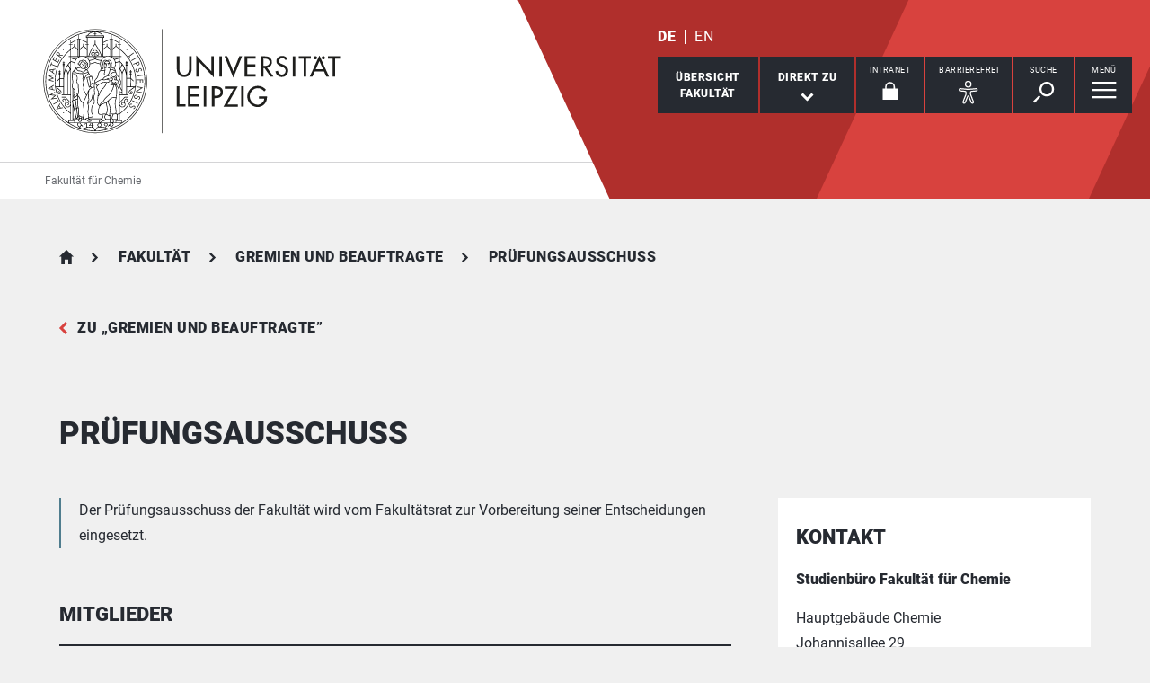

--- FILE ---
content_type: text/html; charset=utf-8
request_url: https://www.chemie.uni-leipzig.de/fakultaet/gremien-und-beauftragte/pruefungsausschuss
body_size: 13114
content:
<!DOCTYPE html> <html lang="de" dir="ltr"> <head> <meta charset="utf-8"> <!--
	This website is powered by TYPO3 - inspiring people to share!
	TYPO3 is a free open source Content Management Framework initially created by Kasper Skaarhoj and licensed under GNU/GPL.
	TYPO3 is copyright 1998-2026 of Kasper Skaarhoj. Extensions are copyright of their respective owners.
	Information and contribution at https://typo3.org/
--> <link rel="icon" href="/_assets/89f4369f29e16b23ff4835f5790afe07/Images/Icons/favicon.ico" type="image/vnd.microsoft.icon"> <title>Universität Leipzig: Prüfungsausschuss</title> <meta name="viewport" content="width=device-width,initial-scale=1.0"> <meta name="robots" content="INDEX,FOLLOW"> <meta property="og:type" content="website"> <meta name="twitter:card" content="summary"> <meta name="apple-mobile-web-app-title" content="Universität Leipzig"> <link rel="stylesheet" href="/typo3temp/assets/compressed/merged-d91bfe0906953fdfd521b5335e990b64-e4f7240fde068431e94dbc09c201aae5.css.gz?1768821033" media="all"> <link rel="stylesheet" href="/typo3temp/assets/compressed/merged-45f4788c750bf7ba2c298545ecf79457-01673bae3559fb02e040df67a7fc8987.css.gz?1768821033" media="print"> <link rel="apple-touch-icon" href="/_assets/89f4369f29e16b23ff4835f5790afe07/Images/Icons/apple-touch-icon.png"> <link rel="alternate" hreflang="de-DE" href="https://www.chemie.uni-leipzig.de/fakultaet/gremien-und-beauftragte/pruefungsausschuss"> <link rel="alternate" hreflang="en-GB" href="https://www.chemie.uni-leipzig.de/en/fakultaet/gremien-und-beauftragte/board-of-examination"> <link rel="alternate" hreflang="x-default" href="https://www.chemie.uni-leipzig.de/fakultaet/gremien-und-beauftragte/pruefungsausschuss"> </head> <body id="top" class="layout-pagets__1 "> <header id="header"> <div class="jumplinks"> <ul> <li> <a class="sr-only" href="#main-nav"> zur Hauptnavigation springen </a> </li> <li> <a class="sr-only" href="#content"> zum Inhalt springen </a> </li> <li> <a class="sr-only" href="#footer"> zum Seitenende mit Direkt-Links springen </a> </li> </ul> </div> <div class="header-container"> <div id="logo"> <a href="https://www.uni-leipzig.de/"> <img src="/_assets/89f4369f29e16b23ff4835f5790afe07/Images/Icons/uni_leipzig_logo_v2.svg" class="img-responsive" alt="zur Startseite der Universität Leipzig" > </a> </div> <div class="navigation-block clearfix"> <div class="navi navi-lang"><ul><li class="active"><a href="/fakultaet/gremien-und-beauftragte/pruefungsausschuss" hreflang="de-DE" aria-label="Deutsch">DE</a></li><li><a href="/en/fakultaet/gremien-und-beauftragte/board-of-examination" hreflang="en-GB" aria-label="English">EN</a></li></ul></div> <div class="navi navigational-elememts"> <ul class="clearfix"> <li class="facultiesButton"><a id="facultiesButton" href="#faculties" data-target="#faculties" aria-controls="faculties" aria-expanded="false"><span id="facultiesButtonLabel">Übersicht<br>Fakultät</span></a></li><li class="quicklinksButton"><a id="quicklinksButton" href="#quicklinks" data-target="#quicklinks" aria-controls="quicklinks" aria-expanded="false"><span id="quicklinksButtonLabel">Direkt zu</span> <svg role="presentation" width="15px" height="10px" viewBox="0 0 15 10" version="1.1" xmlns="http://www.w3.org/2000/svg" xmlns:xlink="http://www.w3.org/1999/xlink"> <g transform="translate(-8, -15)" fill="#FFFFFF"> <polygon transform="translate(15.5, 20) rotate(-270) translate(-15.5, -20)" points="13.08 13 11 15.103 15.841 20 11 24.897 13.08 27 20 20"></polygon> </g> </svg></a></li><li class="loginButton hasIcon"><a href="https://intranet.uni-leipzig.de/" target="_blank" rel="noreferrer noopener"><span id="loginButtonLabel" class="sr-only-xs">Intranet</span> <svg role="presentation" width="18px" height="20px" viewBox="0 0 18 20" version="1.1" xmlns="http://www.w3.org/2000/svg" xmlns:xlink="http://www.w3.org/1999/xlink"> <g stroke="#FFFFFF" stroke-width="1" fill="none" fill-rule="evenodd" transform="translate(2, 1)"> <polygon stroke-width="3.03999978" fill="#FFFFFF" points="0 17.3719008 14 17.3719008 14 8 0 8"></polygon> <path d="M2,9.37190083 L2,4.5617629 C2,2.04233927 4.08930556,0 6.66666667,0 C9.24402778,0 11.3333333,2.04233927 11.3333333,4.5617629 L11.3333333,8.54400169" stroke-width="1.6"></path> </g> </svg></a></li><li class="a11yButton hasIcon"><a id="a11yButton" href="#a11y-overlay" data-target="#a11y-overlay" aria-controls="a11y-overlay" aria-expanded="false"> <span id="a11yButtonLabel" class="sr-only-xs">Barrierefrei</span> <svg role="presentation" width="34px" height="34px" viewBox="0 0 389.9 389.6" version="1.1" xmlns="http://www.w3.org/2000/svg" xmlns:xlink="http://www.w3.org/1999/xlink"> <path fill="#ffffff" d="M250.6,189.3a42.9,42.9,0,1,1,42.9-42.9A42.89,42.89,0,0,1,250.6,189.3Zm0-71.5a28.68,28.68,0,1,0,20.2,8.4A29.06,29.06,0,0,0,250.6,117.8Z" transform="translate(-59.2 -58.6)"/> <path fill="#ffffff" d="M303.1,396.4a21.46,21.46,0,0,1-19.5-12.6l-33.1-80.3-32.7,80.1a21.41,21.41,0,0,1-37.1,4.1,21.57,21.57,0,0,1-2.1-21.5L213,278.7a26.63,26.63,0,0,0,1.9-10.4V251.9a7.09,7.09,0,0,0-6.5-7.1l-60.6-5.5a21.41,21.41,0,0,1,3.3-42.7l75.1,6.7c2.5.2,5.1.3,7.7.3h33.4c2.6,0,5.1-.1,7.7-.3l75-6.7h.1a21.41,21.41,0,0,1,3.3,42.7l-60.5,5.5a7.09,7.09,0,0,0-6.5,7.1v16.4a28.29,28.29,0,0,0,2,10.4l34.5,87.9a21.36,21.36,0,0,1-1.8,20.2A22.06,22.06,0,0,1,303.1,396.4ZM250.6,289.3a14.11,14.11,0,0,1,13.1,8.8l33,80.1a7.62,7.62,0,0,0,3.9,3.6,7.13,7.13,0,0,0,9-9.6L275,283.9a42.14,42.14,0,0,1-3-15.7V251.8a21.27,21.27,0,0,1,19.5-21.3l60.6-5.5a7,7,0,0,0,4.9-2.4,6.61,6.61,0,0,0,1.7-5.2,7,7,0,0,0-7.6-6.6l-74.9,6.7a88.33,88.33,0,0,1-8.9.4H233.9a87,87,0,0,1-8.9-.4l-75-6.7a7.12,7.12,0,0,0-1,14.2l60.7,5.5a21.27,21.27,0,0,1,19.5,21.3v16.4a42.14,42.14,0,0,1-3,15.7l-34.5,87.9a7.09,7.09,0,0,0,.3,7.3,7.19,7.19,0,0,0,6.6,3.2,7,7,0,0,0,5.9-4.3l32.9-79.9A14,14,0,0,1,250.6,289.3Z" transform="translate(-59.2 -58.6)"/> </svg> </a></li><li class="searchButton hasIcon"><a id="searchButton" href="#search-head" data-target="#search-head" aria-controls="search-head" aria-expanded="false"> <span id="searchButtonLabel" class="sr-only-xs">Suche</span> <svg role="presentation" width="24px" height="24px" viewBox="0 0 24 24" version="1.1" xmlns="http://www.w3.org/2000/svg" xmlns:xlink="http://www.w3.org/1999/xlink"> <g stroke="none" stroke-width="1" fill="#FFFFFF" fill-rule="evenodd" transform="translate(-20, -28)"> <path d="M26.5598553,43.1178207 L28.1995292,44.7712045 L21.6396739,51.3859088 L20,49.732525 L26.5598553,43.1178207 Z M35.0747955,42.0315453 C31.8777793,42.0315453 29.2767972,39.4088156 29.2767972,36.1850681 C29.2767972,32.9613205 31.8777793,30.3385909 35.0747955,30.3385909 C38.2718118,30.3385909 40.8727938,32.9613205 40.8727938,36.1850681 C40.8727938,39.4088156 38.2718118,42.0315453 35.0747955,42.0315453 L35.0747955,42.0315453 Z M35.0747955,28 C30.5917833,28 26.9575979,31.6645719 26.9575979,36.1850681 C26.9575979,40.7055642 30.5917833,44.3701361 35.0747955,44.3701361 C39.5578078,44.3701361 43.1919931,40.7055642 43.1919931,36.1850681 C43.1919931,31.6645719 39.5578078,28 35.0747955,28 L35.0747955,28 Z"></path> </g> </svg> </a></li><li class="menuButton hasIcon"> <a id="menuButton" href="#main-nav" data-target="#main-nav" aria-controls="main-nav" aria-label="Menü öffnen" aria-expanded="false"> <span id="menuButtonLabel" class="sr-only-xs">Menü</span> <svg role="presentation" class="hidden-md hidden-lg" width="27px" height="18px" viewBox="0 0 27 18" version="1.1" xmlns="http://www.w3.org/2000/svg" xmlns:xlink="http://www.w3.org/1999/xlink"> <g fill="#262A31"> <rect x="0" y="8" width="27" height="2"></rect> <rect x="0" y="0" width="27" height="2"></rect> <rect x="0" y="16" width="27" height="2"></rect> </g> </svg> <svg role="presentation" class="hidden-xs hidden-sm" width="28px" height="19px" viewBox="0 0 28 19" version="1.1" xmlns="http://www.w3.org/2000/svg" xmlns:xlink="http://www.w3.org/1999/xlink"> <g fill="#FFFFFF"> <rect x="0" y="8" width="27.35" height="2.3"></rect> <rect x="0" y="0" width="27.35" height="2.3"></rect> <rect x="0" y="16" width="27.35" height="2.3"></rect> </g> </svg> </a> </li> </ul> </div> </div> </div> <div class="nav-overlay bg-basalt" id="faculties" role="dialog" aria-labelledby="facultiesButtonLabel" aria-modal="true"> <div class="container"> <button class="close" data-target="#faculties" type="button">schließen</button><button id="menulink-mainmenu" class="back backto hidden-md hidden-lg" type="button">zurück</button><h2 class="h2 text-center hidden-md hidden-lg">Übersicht Fakultät</h2> <div class="accordion sdm-est"> <div class="panel panel-default vcard"> <div class="panel-heading"> <p class="panel-title"> <span class="fn">Fakultät für Chemie</span> </p> </div> <div class="panel-collapse collapse in"> <div class="panel-body"> <div class="row"> <div class="col-md-4"> <p class="bold"> <span class="adr"><span class="hidden type">work</span><span class="building"> Hauptgebäude Chemie </span><br><span class="street-address">Johannisallee 29</span><br><span class="postal-code">04103 </span><span class="locality">Leipzig</span></span> </p> <p> Telefon: <span class="tel"> <span class="hidden type">work</span> <span class="value">+49 341 97 - 36000</span> </span> <br> Telefax: <span class="tel"> <span class="hidden type">fax</span> <span class="value">+49 341 97 - 36094</span> </span> </p> <p> <strong>Dekan</strong><br> Prof. Dr. Holger Kohlmann </p> <p> <strong> Dekanatsrat </strong><br> Marco Weiß </p> </div> <div class="col-md-8"> <div class="map" style="background-image: url(/fileadmin/tilecache/tile_15_51.3273412_12.38989374_720_360_51.3273412_12.38989374.png)"> <span class="sr-only">Johannisallee 29, 04103 Leipzig</span> </div> </div> </div> <p class="h2-teaser-lowercase">Institute &amp; Einrichtungen</p> <ul class="list-decorative"> <li> <a rel="noopener" target="_blank" href="https://www.chemie.uni-leipzig.de/"> Fakultätszentrale Einrichtungen/Fakultät für Chemie </a> </li> <li> <a rel="noopener" target="_blank" href="https://www.chemie.uni-leipzig.de/institut-fuer-analytische-chemie"> Institut für Analytische Chemie </a> </li> <li> <a rel="noopener" target="_blank" href="https://www.chemie.uni-leipzig.de/institut-fuer-anorganische-chemie-und-kristallographie"> Institut für Anorganische Chemie und Kristallographie </a> </li> <li> <a rel="noopener" target="_blank" href="https://www.chemie.uni-leipzig.de/institut-fuer-bioanalytische-chemie"> Institut für Bioanalytische Chemie </a> </li> <li> <a rel="noopener" target="_blank" href="https://www.chemie.uni-leipzig.de/institut-fuer-didaktik-der-chemie"> Institut für Didaktik der Chemie </a> </li> <li> <a rel="noopener" target="_blank" href="https://www.chemie.uni-leipzig.de/institut-fuer-organische-chemie"> Institut für Organische Chemie </a> </li> <li> <a rel="noopener" target="_blank" href="https://www.chemie.uni-leipzig.de/institut-fuer-technische-chemie"> Institut für Technische Chemie </a> </li> <li> <a rel="noopener" target="_blank" href="https://www.chemie.uni-leipzig.de/"> Institutsübergreifende Einrichtungen/Fakultät für Chemie </a> </li> <li> <a rel="noopener" target="_blank" href="https://www.chemie.uni-leipzig.de/wilhelm-ostwald-institut-fuer-physikalische-und-theoretische-chemie"> Wilhelm-Ostwald-Institut für Physikalische und Theoretische Chemie </a> </li> </ul> </div> </div> </div> </div> </div> </div><div class="nav-overlay bg-basalt" id="quicklinks" role="dialog" aria-labelledby="quicklinksButtonLabel" aria-modal="true"> <div class="container"> <button class="close" data-target="#quicklinks" type="button">schließen</button><ul class="list-decorative"><li><a href="/stundenplaene-1">Stundenpläne</a></li><li><a href="/studium/im-studium/pruefungen">Prüfungen</a></li><li><a href="/studium">Studium</a></li><li><a href="/fakultaet/verwaltung-und-service/vorlesungsvorbereitung">Vorlesungsvorbereitung</a></li><li><a href="/forschung/promotionen">Promotionen</a></li><li><a href="/forschung/forschungsdienstleistungen">Forschungsdienstleistungen</a></li></ul></div> </div><div class="nav-overlay bg-basalt" id="a11y-overlay" role="dialog" aria-labelledby="a11yButtonLabel" aria-modal="true"> <div class="container"> <button class="close" data-target="#a11y-overlay" type="button">schließen</button> <ul class="list-decorative"><li><a role="button" class="eyeAble_customToolOpenerClass" data-target="#a11y-overlay" tabindex="0">Visuelle Hilfe</a></li><li><a href="https://www.uni-leipzig.de/barrierefreie-informationen">Barrierefreie Informationen</a></li><li><a href="https://www.uni-leipzig.de/erklaerung-zur-barrierefreiheit">Erklärung zur Barrierefreiheit</a></li><li><a href="https://www.uni-leipzig.de/chancengleichheit">Stabsstelle Chancengleichheit, Diversität und Familie</a></li><li><a href="https://www.uni-leipzig.de/chancengleichheit/digitale-barrierefreiheit">Digitale Barrierefreiheit</a></li><li><a href="https://www.uni-leipzig.de/gebaeudeinformationen-barrierefreiheit">Örtliche Barrierefreiheit</a></li></ul> </div> </div><div class="nav-overlay bg-basalt" id="search-head" role="dialog" aria-labelledby="searchButtonLabel" aria-modal="true"> <div class="container"> <button class="close" data-target="#search-head" type="button"> schließen </button> <form class="globalsearch" method="GET" action="/suche" role="search" > <div class="formgroup"> <label for="mksearchterm-head" class="sr-only"> Auf der Suche nach Inhalten? </label> <input id="mksearchterm-head" name="mksearch[term]" placeholder="Auf der Suche nach Inhalten?" type="search" class="searchterm" required maxlength="128"> <input type="hidden" value="Suche starten" name="mksearch[submit]"> <input class="searchsubmit" title="Suche starten" name="mksearch[submit]" type="submit" value="Suche starten"> </div> <div class="faq-list visible-xs"> <input class="searchsubmitbutton btn" name="mksearch[submit]" type="submit" value="Suche starten"> </div> </form> </div> </div> <div class="nav-overlay bg-basalt" id="main-nav" role="dialog" aria-labelledby="menuButtonLabel" aria-modal="true"> <div class="container"> <button class="close" data-target="#main-nav" type="button"> schließen </button> <div class="fixed-wrapper"> <button class="back backto" type="button" aria-label="eine Menüebene zurück gehen"> zurück </button> <div class="location" aria-hidden="true"> <ul> <li class="on"><button type="button"><span class="sr-only">gehe zu Menüebene 1</span></button></li> <li><button type="button"><span class="sr-only">gehe zu Menüebene 2</span></button></li> <li><button type="button"><span class="sr-only">gehe zu Menüebene 3</span></button></li> <li><button type="button"><span class="sr-only">gehe zu Menüebene 4</span></button></li> <li><button type="button"><span class="sr-only">gehe zu Menüebene 5</span></button></li> </ul> </div> </div> <nav class="navi-main clearfix" aria-labelledby="menuButtonLabel"> <a aria-hidden="true" class="menu-ajax ajax-get-request ajax-dont-add-parameters-to-request ajax-no-history" rel="nofollow" href="https://www.chemie.uni-leipzig.de/fakultaet/gremien-und-beauftragte/pruefungsausschuss/menu.html">&nbsp;</a> </nav> <button id="menulink-faculties" class="btn-primary hidden-md hidden-lg" type="button" data-target="#faculties"> Fakultäten &amp; Einrichtungen </button> </div> </div> <div class="navi navi-microsites"><div class="header-container"><ul><li><a href="/">Fakultät für Chemie</a></li><li><a href="/fakultaet"></a></li></ul></div></div> <div class="stage-overlay"></div> </header> <main id="content"> <header class="siteheader"> <div class="container"> <nav class="navi navi-breadcrumb count4" aria-label="Breadcrumb"><ol><li><a href="/" title="Fakultät für Chemie">Fakultät für Chemie</a></li><li><a href="/fakultaet" title="Fakultät">Fakultät</a></li><li><a href="/fakultaet/gremien-und-beauftragte" title="Gremien und Beauftragte">Gremien und Beauftragte</a></li><li><span title="Prüfungsausschuss" aria-current="page">Prüfungsausschuss</span></li></ol></nav> <a href="/fakultaet/gremien-und-beauftragte" class="back">zu &bdquo;Gremien und Beauftragte&rdquo;</a> <h1 class="h1">Prüfungsausschuss</h1> </div> </header> <section> <div class="container"> <div class="row"> <article class="col-md-8 contentWithSidebar"> <div class="module m100 gridelements_pi1"> <div id="c359006" class="introtext"> <p>Der Prüfungsausschuss der Fakultät wird vom Fakultätsrat zur Vorbereitung seiner Entscheidungen eingesetzt.</p> </div> </div><div class="module m104 gridelements_pi1"> <div id="c406210" class="accordionWrap"> <h2 class="h2">Mitglieder</h2> <div id="accordion406210" class="accordion panel-group"> <div class="panel panel-default"> <div class="panel-heading"> <h3 class="panel-title"> <a class="collapsed" aria-controls="collapse406201" aria-expanded="false" data-parent="#accordion406210" data-toggle="collapse" href="#collapse406201" role="button" > Hochschullehrerinnen und Hochschullehrer </a> </h3> </div> <div id="collapse406201" class="panel-collapse collapse "> <div class="panel-body"> <div id="c406200"> <ul class="list-bullets"><li>Prof. Dr. Jonas Warneke (Stellvertreter: PD Dr. Majd Al-Naji)</li><li>Prof. Dr. Kirsten Zeitler (Stellvertreter: Prof. Dr. Thorsten Berg)</li><li>Prof. Dr. Ralf Tonner-Zech (Stellvertreter: Prof. Dr. Rebekka Heimann)</li><li>Prof. Dr. Berthold Kersting (Stellvertreter: Prof. Dr. Harald Krautscheid)</li></ul> </div> </div> </div> </div> <div class="panel panel-default"> <div class="panel-heading"> <h3 class="panel-title"> <a class="collapsed" aria-controls="collapse406203" aria-expanded="false" data-parent="#accordion406210" data-toggle="collapse" href="#collapse406203" role="button" > Wissenschaftliche Mitarbeiterinnen und Mitarbeiter </a> </h3> </div> <div id="collapse406203" class="panel-collapse collapse "> <div class="panel-body"> <div id="c406202"> <ul class="list-bullets"><li>Dr. Maik Icker (Stellvertreter: Dr. Martin Kretzschmar)</li><li>Dr. Manuela Reichelt (Stellvertreter: Dr. Patrick Mélix)</li></ul> </div> </div> </div> </div> <div class="panel panel-default"> <div class="panel-heading"> <h3 class="panel-title"> <a class="collapsed" aria-controls="collapse406205" aria-expanded="false" data-parent="#accordion406210" data-toggle="collapse" href="#collapse406205" role="button" > Studierende </a> </h3> </div> <div id="collapse406205" class="panel-collapse collapse "> <div class="panel-body"> <div id="c406204"> <ul class="list-bullets"><li>Benjamin Kohl (Stellvertreterin: Camilla Starke)</li></ul> </div> </div> </div> </div> </div> </div> </div> <span id="common-javascript-variables" data-eyeable-path="https://www.chemie.uni-leipzig.de/_assets/89f4369f29e16b23ff4835f5790afe07/EyeAble/" data-eyeable-relative-path="/_assets/89f4369f29e16b23ff4835f5790afe07/EyeAble/"></span> </article> <aside class="col-md-4 fixedSidebar"> <div class="module m0 mkunileipzig_establishment_detail list"> <div id="c359004"> <h2 class="h2"> Kontakt </h2> <div class="contactTeaserWrap small"> <div class="contactTeaser"> <div class="vcard"> <div class="personaldata"> <div class="inner"> <h3 class="h3"> <span class="fn">Studienbüro Fakultät für Chemie</span> </h3> <p class="address"> <span class="adr"><span class="hidden type">work</span><span class="building"> Hauptgebäude Chemie </span><br><span class="street-address">Johannisallee 29</span><br><span class="postal-code">04103 </span><span class="locality">Leipzig</span></span> <br> Leitung: <span> Dr. Sina Gruschinski </span> </p> <p> </p> </div> <p class="links"> <a rel="noopener" aria-label="E-Mail schreiben an studienbuero[at]chemie.uni-leipzig.de" class="readon" title="E-Mail schreiben an studienbuero[at]chemie.uni-leipzig.de" href="#" data-mailto-token="nbjmup+tuvejfocvfspAdifnjf/voj.mfjqajh/ef" data-mailto-vector="1">E-Mail Schreiben</a> <br> </p> <p> <strong>Sprechzeiten</strong> <br> <span class="office-hours">Sprechzeiten<br />Dienstag 13:00 - 15:00 Uhr<br />Donnerstag 9:00 - 12:00 Uhr<br />Freitag (nur Zi.129) 13:00 - 15:00 Uhr<br /> <br />telefonisch<br />Dienstag 09:00 – 12:00 Uhr<br />Donnerstag 13:00 – 15:00 Uhr</span> </p> </div> </div> </div> </div> </div> </div><div class="module m0 text"> <div id="c406213"> <h2 class="h2"> Links </h2> <p><a href="/fakultaet/verwaltung-und-service/studienbuero" title="Zum Studienbüro" class="textlink">STUDIENBÜRO</a></p> </div> </div> </aside> </div> </div> </section> <section id="c359007" class="m207"> <div class="container"> <div class="backline"> <h2 class="h1"> Das könnte Sie auch interessieren </h2> </div> <div class="row readMoreTeaserWrap slider" data-slick="{&quot;slidesToShow&quot;: 3, &quot;slidesToScroll&quot;: 3}"> <div class="col-md-4"> <div class="readMoreTeaser"> <h3 class="h2">Studienkommissionen</h3> <a href="/fakultaet/gremien-und-beauftragte/studienkommissionen" aria-label="mehr erfahren zu Studienkommissionen" title="Zu den Studienkommissionen" class="readon"> mehr erfahren </a> </div> </div> <div class="col-md-4"> <div class="readMoreTeaser"> <h3 class="h2">Studienberatung</h3> <a href="/studium/im-studium/studienberatung" aria-label="mehr erfahren zu Studienberatung" title="Zur Studienberatung" class="readon"> mehr erfahren </a> </div> </div> <div class="col-md-4"> <div class="readMoreTeaser"> <h3 class="h2">Prüfungstermine</h3> <a href="/studium/im-studium/pruefungen" aria-label="mehr erfahren zu Prüfungstermine" title="Zu den Prüfungsterminen" class="readon"> mehr erfahren </a> </div> </div> </div> </div> </section> </main> <footer id="footer"> <div class="container"> <div class="row list-icons functions"> <div class="col-xs-12 col-md-8 iconRow"><button id="sharePopUp" type="button" aria-expanded="false" aria-haspopup="true"> <span class="icon"> <svg role="presentation" width="24px" height="28px" viewBox="0 0 24 28" version="1.1" xmlns="http://www.w3.org/2000/svg" xmlns:xlink="http://www.w3.org/1999/xlink"> <g fill="#FFFFFF"> <g transform="translate(15.428571, 0)"> <path d="M8.17114286,4.16244013 C8.17114286,6.46132267 6.34157143,8.32531689 4.08557143,8.32531689 C1.82871429,8.32531689 0,6.46132267 0,4.16244013 C0,1.86355759 1.82871429,0 4.08557143,0 C6.34157143,0 8.17114286,1.86355759 8.17114286,4.16244013"></path> </g> <g transform="translate(15.428571, 19.211934)"> <path d="M8.17114286,4.16244013 C8.17114286,6.46175931 6.34157143,8.32531689 4.08557143,8.32531689 C1.82871429,8.32531689 0,6.46175931 0,4.16244013 C0,1.86355759 1.82871429,0 4.08557143,0 C6.34157143,0 8.17114286,1.86355759 8.17114286,4.16244013"></path> </g> <path d="M8.57142857,14.3663486 C8.57142857,16.7783062 6.65233125,18.7326972 4.28548951,18.7326972 C1.91864778,18.7326972 0,16.7783062 0,14.3663486 C0,11.954849 1.91864778,10 4.28548951,10 C6.65233125,10 8.57142857,11.954849 8.57142857,14.3663486"></path> <polygon points="18.1337761 24.831743 0 13.9160993 18.1337761 3 19.7142857 5.74930059 6.1470201 13.9160993 19.7142857 22.0828981"></polygon> </g> </svg> </span><span class="title">Diese Seite teilen</span></button><a href="/feedback?site=https%3A%2F%2Fwww.chemie.uni-leipzig.de%2Ffakultaet%2Fgremien-und-beauftragte%2Fpruefungsausschuss&amp;cHash=421857c83eb83a216c394b9383ccdbb1" rel="nofollow"> <span class="icon"> <svg role="presentation" width="30px" height="25px" viewBox="0 0 30 25" version="1.1" xmlns="http://www.w3.org/2000/svg" xmlns:xlink="http://www.w3.org/1999/xlink"> <g stroke="none" stroke-width="1" fill="#FFFFFF" fill-rule="evenodd" transform="translate(-15, -19)"> <path d="M20.8536585,25.8536585 L39.1463415,25.8536585 L39.1463415,24.8536585 L20.8536585,24.8536585 L20.8536585,25.8536585 Z M20.8536585,29.5121951 L39.1463415,29.5121951 L39.1463415,28.5121951 L20.8536585,28.5121951 L20.8536585,29.5121951 Z M20.8536585,33.1707317 L35.4878049,33.1707317 L35.4878049,32.1707317 L20.8536585,32.1707317 L20.8536585,33.1707317 Z M41,19 L19,19 C16.791,19 15,20.8019207 15,23.0243902 L15,43.1463415 L19,39.1219512 L41,39.1219512 C43.209,39.1219512 45,37.3200305 45,35.097561 L45,23.0243902 C45,20.8019207 43.209,19 41,19 Z"></path> </g> </svg> </span><span class="title">Feedback zu dieser Seite</span></a><a class="hidden-xs hidden-sm print-page" href="#"> <span class="icon"> <svg role="presentation" width="34px" height="30px" viewBox="0 0 34 30" version="1.1" xmlns="http://www.w3.org/2000/svg" xmlns:xlink="http://www.w3.org/1999/xlink"> <g stroke="none" stroke-width="1" fill="none" fill-rule="evenodd" transform="translate(1, 1)"> <polygon fill="#FFFFFF" points="6.79738562 7.52941176 26.0392157 7.52941176 26.0392157 0.836601307 6.79738562 0.836601307"></polygon> <polygon fill="#FFFFFF" points="5.96078431 26.7712418 25.2026144 26.7712418 25.2026144 15.8954248 5.96078431 15.8954248"></polygon> <path d="M27.9936504,20.9150327 L4.84262113,20.9150327 C3.61192714,20.9150327 2.61437908,19.9353916 2.61437908,18.726466 L2.61437908,9.71797843 C2.61437908,8.50905281 3.61192714,7.52941176 4.84262113,7.52941176 L27.9936504,7.52941176 C29.2243444,7.52941176 30.2222222,8.50905281 30.2222222,9.71797843 L30.2222222,18.726466 C30.2222222,19.9353916 29.2243444,20.9150327 27.9936504,20.9150327" fill="#FFFFFF"></path> <path d="M2.24163358,7.83548541 L4.85725191,7.83548541 L27.1549778,7.83548541 L29.7583664,7.83548541 C30.8234933,7.83548541 31.6692506,8.55798246 31.6692506,9.46787821 L31.6692506,19.262235 C31.6692506,20.1721307 30.8234933,20.8946278 29.7583664,20.8946278 L27.4653054,20.8946278 L27.4653054,15.9974494 C27.4653054,15.8172332 27.2944723,15.6709708 27.0831285,15.6709708 L4.91687149,15.6709708 C4.70590988,15.6709708 4.53469465,15.8172332 4.53469465,15.9974494 L4.53469465,20.8946278 L2.24163358,20.8946278 C1.17650671,20.8946278 0.330749354,20.1721307 0.330749354,19.262235 L0.330749354,9.46787821 C0.330749354,8.55798246 1.17650671,7.83548541 2.24163358,7.83548541 Z M6.73901809,7.1825283 L25.2609819,7.1825283 L25.2609819,0.652957118 L6.73901809,0.652957118 L6.73901809,7.1825283 Z M6.40826873,0 C6.22569509,0 6.07751938,0.146262394 6.07751938,0.326478559 L6.07751938,7.1825283 L4.09302326,7.1825283 C2.816,7.1825283 1.77777778,8.20767097 1.77777778,9.46787821 L1.77777778,19.262235 C1.77777778,20.5224422 2.816,21.5475849 4.09302326,21.5475849 L6.07751938,21.5475849 L6.07751938,26.4447633 C6.07751938,26.6253059 6.22569509,26.7712418 6.40826873,26.7712418 L25.5917313,26.7712418 C25.7746357,26.7712418 25.9224806,26.6253059 25.9224806,26.4447633 L25.9224806,21.5475849 L27.9069767,21.5475849 C29.1836693,21.5475849 30.2222222,20.5224422 30.2222222,19.262235 L30.2222222,9.46787821 C30.2222222,8.20767097 29.1836693,7.1825283 27.9069767,7.1825283 L25.9224806,7.1825283 L25.9224806,0.326478559 C25.9224806,0.146262394 25.7746357,0 25.5917313,0 L6.40826873,0 Z" stroke="#262A31" stroke-width="0.7" fill="#262A31"></path> <g transform="translate(5.333333, 16.888889)"> <path d="M0,0 L21.3333333,0 L21.3333333,11.5555556 L0,11.5555556 L0,0 Z" fill="#FFFFFF"></path> <g transform="translate(1.882353, 2.823529)" stroke="#262A31"> <path d="M0.409201657,3.5 L17.3503781,3.5"></path> <path d="M0.409201657,0.5 L17.3503781,0.5"></path> </g> </g> </g> </svg> </span><span class="title">Diese Seite drucken</span></a></div><div class="col-xs-12 col-md-4"><p class="lastChange">Letzte Aktualisierung: 19.01.26</p></div> </div> <div hidden class="footerPopUp" role="dialog" aria-modal="true"> <button class="close" type="button"> schließen </button> <p class="header"> Inhalte teilen via </p> <div class="inner"> <ul> <li> <a class="subline" target="_blank" rel="nofollow noopener" href="https://www.facebook.com/sharer/sharer.php?u=https%3A%2F%2Fwww.chemie.uni-leipzig.de%2Ffakultaet%2Fgremien-und-beauftragte%2Fpruefungsausschuss"> <span aria-hidden="true" class="icon icon_fb"></span>Facebook </a> </li> <li class="visible-xs-block"> <a class="subline" target="_blank" rel="nofollow noopener" href="whatsapp://send?text=https%3A%2F%2Fwww.chemie.uni-leipzig.de%2Ffakultaet%2Fgremien-und-beauftragte%2Fpruefungsausschuss"> <span aria-hidden="true" class="icon icon_wa"></span>WhatsApp </a> </li> <li> <a class="subline" target="_blank" rel="nofollow noopener" href="https://mastodonshare.com/share"> <span aria-hidden="true" class="icon icon_md"></span>Mastodon </a> </li> <li> <a class="subline" target="_blank" rel="nofollow noopener" href="https://www.linkedin.com/sharing/share-offsite/?url=https://www.chemie.uni-leipzig.de/fakultaet/gremien-und-beauftragte/pruefungsausschuss"> <span aria-hidden="true" class="icon icon_li"></span>LinkedIn </a> </li> <li> <a class="subline" rel="nofollow noopener" href="mailto:?body=https%3A%2F%2Fwww.chemie.uni-leipzig.de%2Ffakultaet%2Fgremien-und-beauftragte%2Fpruefungsausschuss"> <span aria-hidden="true" class="icon icon_mail"></span>E-Mail </a> </li> </ul> </div> </div> <div class="row"> <div class="col-xs-12 col-sm-8"> <div class="navi-footer"><p class="sr-only">Direkt zu</p><ul><li><a href="/stundenplaene-1">Stundenpläne</a></li><li><a href="/studium/im-studium/pruefungen">Prüfungen</a></li><li><a href="/studium">Studium</a></li><li><a href="/fakultaet/verwaltung-und-service/vorlesungsvorbereitung">Vorlesungsvorbereitung</a></li><li><a href="/forschung/promotionen">Promotionen</a></li><li><a href="/forschung/forschungsdienstleistungen">Forschungsdienstleistungen</a></li></ul></div> </div> <div class="col-xs-12 col-sm-4"> <div class="separator hidden-md hidden-lg"></div> <div class="navi-socialchannels"> <ul class="row list-icons"> <li class="col-xs-3 col-sm-4"> <a rel="noopener" target="_blank" href="https://www.facebook.com/unileipzig/"> <span class="iconWrap"> <span class="icon"> <svg role="presentation" width="15px" height="31px" viewBox="0 0 15 31" xmlns="http://www.w3.org/2000/svg"> <g transform="translate(-22, -16)" fill="#FFFFFF"> <path d="M32.2319236,46.5644403 L32.2319236,32.8104421 L36.3305399,32.8104421 L37,26.6975541 L32.2319236,26.6975541 L32.2319236,23.7205776 C32.2319236,22.1465089 32.2713896,20.584666 34.4303255,20.584666 L36.6170337,20.584666 L36.6170337,16.2139511 C36.6170337,16.1482375 34.7387449,16 32.8385305,16 C28.8700058,16 26.3851101,18.5322639 26.3851101,23.1826435 L26.3851101,26.6975541 L22,26.6975541 L22,32.8104421 L26.3851101,32.8104421 L26.3851101,46.5644403 L32.2319236,46.5644403 Z"></path> </g> </svg> </span> <span class="title">Facebook</span> </span> </a> </li> <li class="col-xs-3 col-sm-4"> <a rel="noopener" target="_blank" href="https://twitter.com/unileipzig"> <span class="iconWrap"> <span class="icon"> <svg role="presentation" width="26px" height="27px" viewBox="0 0 1200 1227" xmlns="http://www.w3.org/2000/svg"> <g transform="translate(-19, -20)" fill="#FFFFFF"> <path d="M714.163 519.284L1160.89 0H1055.03L667.137 450.887L357.328 0H0L468.492 681.821L0 1226.37H105.866L515.491 750.218L842.672 1226.37H1200L714.137 519.284H714.163ZM569.165 687.828L521.697 619.934L144.011 79.6944H306.615L611.412 515.685L658.88 583.579L1055.08 1150.3H892.476L569.165 687.854V687.828Z" fill="white"/> </g> </svg> </span> <span class="title">X <span class="sr-only">(ehemals Twitter)</span></span> </span> </a> </li> <li class="col-xs-3 col-sm-4"> <a rel="noopener" target="_blank" href="https://www.youtube.com/user/UniversityofLeipzig"> <span class="iconWrap"> <span class="icon"> <svg role="presentation" width="26px" height="19px" viewBox="0 0 26 19" xmlns="http://www.w3.org/2000/svg"> <g transform="translate(-18, -21)" fill="#FFFFFF"> <path d="M28.3849612,33.6961112 L28.3849612,26.2637259 C30.9748295,27.5053186 32.9806826,28.7046443 35.353002,29.9977499 C33.3963565,31.1032958 30.9748295,32.3435677 28.3849612,33.6961112 M42.8182977,22.5666855 C42.3715454,21.9670226 41.6101241,21.5007649 40.7994953,21.3462262 C38.4168163,20.8852519 23.5522667,20.8839311 21.1708828,21.3462262 C20.5208258,21.4703855 19.9419902,21.7702169 19.4447355,22.2364746 C17.349532,24.2177396 18.0060636,34.8426032 18.5110879,36.563662 C18.7234571,37.3086177 18.9979832,37.8462009 19.3437306,38.1988661 C19.789188,38.6651237 20.399102,38.9860887 21.0996614,39.1300606 C23.0614867,39.5434846 33.1684481,39.7746321 40.7580574,39.1921402 C41.4573218,39.067981 42.0763004,38.7364493 42.5644906,38.2503789 C44.5017121,36.277039 44.3696288,25.0551543 42.8182977,22.5666855"></path> </g> </svg> </span> <span class="title">YouTube</span> </span> </a> </li> <li class="col-xs-3 col-sm-4"> <a rel="noopener" target="_blank" href="https://wisskomm.social/@unileipzig"> <span class="iconWrap"> <span class="icon"> <svg role="presentation" width="28px" height="29px" viewBox="0 0 74 79" xmlns="http://www.w3.org/2000/svg"> <g transform="translate(0, 0.338664)" fill="none"> <path d="M73.7014 17.9592C72.5616 9.62034 65.1774 3.04876 56.424 1.77536C54.9472 1.56019 49.3517 0.7771 36.3901 0.7771H36.2933C23.3281 0.7771 20.5465 1.56019 19.0697 1.77536C10.56 3.01348 2.78877 8.91838 0.903306 17.356C-0.00357857 21.5113 -0.100361 26.1181 0.068112 30.3439C0.308275 36.404 0.354874 42.4535 0.91406 48.489C1.30064 52.498 1.97502 56.4751 2.93215 60.3905C4.72441 67.6217 11.9795 73.6395 19.0876 76.0945C26.6979 78.6548 34.8821 79.0799 42.724 77.3221C43.5866 77.1245 44.4398 76.8953 45.2833 76.6342C47.1867 76.0381 49.4199 75.3714 51.0616 74.2003C51.0841 74.1839 51.1026 74.1627 51.1156 74.1382C51.1286 74.1138 51.1359 74.0868 51.1368 74.0592V68.2108C51.1364 68.185 51.1302 68.1596 51.1185 68.1365C51.1069 68.1134 51.0902 68.0932 51.0695 68.0773C51.0489 68.0614 51.0249 68.0503 50.9994 68.0447C50.9738 68.0391 50.9473 68.0392 50.9218 68.045C45.8976 69.226 40.7491 69.818 35.5836 69.8087C26.694 69.8087 24.3031 65.6569 23.6184 63.9285C23.0681 62.4347 22.7186 60.8764 22.5789 59.2934C22.5775 59.2669 22.5825 59.2403 22.5934 59.216C22.6043 59.1916 22.621 59.1702 22.6419 59.1533C22.6629 59.1365 22.6876 59.1248 22.714 59.1191C22.7404 59.1134 22.7678 59.1139 22.794 59.1206C27.7345 60.2936 32.799 60.8856 37.8813 60.8843C39.1036 60.8843 40.3223 60.8843 41.5447 60.8526C46.6562 60.7115 52.0437 60.454 57.0728 59.4874C57.1983 59.4628 57.3237 59.4416 57.4313 59.4098C65.3638 57.9107 72.9128 53.2051 73.6799 41.2895C73.7086 40.8204 73.7803 36.3758 73.7803 35.889C73.7839 34.2347 74.3216 24.1533 73.7014 17.9592ZM61.4925 47.6918H53.1514V27.5855C53.1514 23.3526 51.3591 21.1938 47.7136 21.1938C43.7061 21.1938 41.6988 23.7476 41.6988 28.7919V39.7974H33.4078V28.7919C33.4078 23.7476 31.3969 21.1938 27.3894 21.1938C23.7654 21.1938 21.9552 23.3526 21.9516 27.5855V47.6918H13.6176V26.9752C13.6176 22.7423 14.7157 19.3795 16.9118 16.8868C19.1772 14.4 22.1488 13.1231 25.8373 13.1231C30.1064 13.1231 33.3325 14.7386 35.4832 17.9662L37.5587 21.3949L39.6377 17.9662C41.7884 14.7386 45.0145 13.1231 49.2765 13.1231C52.9614 13.1231 55.9329 14.4 58.2055 16.8868C60.4017 19.3772 61.4997 22.74 61.4997 26.9752L61.4925 47.6918Z" fill="#FFFFFF"></path> </g> </svg> </span> <span class="title">Mastodon</span> </span> </a> </li> <li class="col-xs-3 col-sm-4 col-xs-offset-3 col-sm-offset-0"> <a rel="noopener" target="_blank" href="https://www.linkedin.com/school/22593/"> <span class="iconWrap"> <span class="icon"> <svg role="presentation" width="25px" height="25px" viewBox="0 0 25 25" xmlns="http://www.w3.org/2000/svg"> <g transform="translate(-19, -17)" fill="#FFFFFF"> <path d="M19.3183436,41.3384282 L24.6764206,41.3384282 L24.6764206,24.9163461 L19.3183436,24.9163461 L19.3183436,41.3384282 Z M22.0330701,17 C20.199383,17 19,18.2253836 19,19.8368047 C19,21.41311 20.1646831,22.675682 21.9619266,22.675682 L21.9977308,22.675682 C23.8669316,22.675682 25.029406,21.4133468 25.029406,19.8368047 C24.994183,18.2253836 23.8669316,17 22.0330701,17 Z M44,31.921871 L44,41.3384282 L38.6416905,41.3384282 L38.6416905,32.5525353 C38.6416905,30.3454473 37.8666688,28.8391961 35.9271384,28.8391961 C34.4465529,28.8391961 33.5654554,29.854299 33.1778284,30.8362403 C33.0364715,31.1872804 33.000086,31.6758824 33.000086,32.1672675 L33.000086,41.3384282 L27.6399747,41.3384282 C27.6399747,41.3384282 27.7121644,26.4580093 27.6399747,24.9162869 L32.9995629,24.9162869 L32.9995629,27.2440597 C32.9886938,27.2614696 32.9745697,27.2802415 32.9643399,27.2971184 L32.9995629,27.2971184 L32.9995629,27.2440597 C33.7116366,26.1266885 34.9833255,24.5304862 37.8297603,24.5304862 C41.3563007,24.530427 44,26.8776231 44,31.921871 Z"></path> </g> </svg> </span> <span class="title">LinkedIn</span> </span> </a> </li> <li class="col-xs-3 col-sm-4"> <a rel="noopener" target="_blank" href="https://www.instagram.com/universitaetleipzig"> <span class="iconWrap"> <span class="icon"> <svg role="presentation" width="25px" height="26px" viewBox="0 0 25 26" xmlns="http://www.w3.org/2000/svg"> <g stroke="none" stroke-width="1" fill="none" fill-rule="evenodd"> <g transform="translate(0, 0.338664)"> <path d="M5.79268293,0 L19.2073171,0 C22.4064024,0 25,2.64208464 25,5.90167038 L25,19.5686965 C25,22.8279716 22.4064024,25.4703669 19.2073171,25.4703669 L5.79268293,25.4703669 C2.59329268,25.4703669 0,22.8279716 0,19.5686965 L0,5.90167038 C0,2.64208464 2.59329268,0 5.79268293,0" fill="#FFFFFF"></path> <path d="M12.7692308,7 C15.9554057,7 18.5384615,9.63134482 18.5384615,12.877777 C18.5384615,16.1238988 15.9554057,18.7555539 12.7692308,18.7555539 C9.5830558,18.7555539 7,16.1238988 7,12.877777 C7,9.63134482 9.5830558,7 12.7692308,7 Z" stroke="#262A31" stroke-width="3"></path> <path d="M21.4038462,3 C22.731331,3 23.8076923,4.09661274 23.8076923,5.44907374 C23.8076923,6.80153474 22.731331,7.89814748 21.4038462,7.89814748 C20.0763614,7.89814748 19,6.80153474 19,5.44907374 C19,4.09661274 20.0763614,3 21.4038462,3" fill="#262A31"></path> </g> </g> </svg> </span> <span class="title">Instagram</span> </span> </a> </li> </ul> </div> </div> </div> <div class="row"> <div class="col-md-8 col-md-push-4"> <div class="navi-service"><ul><li><a href="https://www.uni-leipzig.de/erklaerung-zur-barrierefreiheit">Barrierefreiheit</a></li><li><a href="https://www.uni-leipzig.de/datenschutz">Datenschutzerklärung</a></li><li><a href="/impressum">Impressum</a></li><li><a href="/sitemap">Sitemap</a></li></ul></div> </div> <div class="col-md-4 col-md-pull-8"> <p class="copy">&copy; Universität Leipzig</p> </div> </div> </div> <a href="#top" class="toplink"> zum Seitenanfang </a> </footer> <script id="powermail_conditions_container" data-condition-uri="https://www.chemie.uni-leipzig.de/fakultaet/gremien-und-beauftragte/pruefungsausschuss?type=3132"></script> <script src="/typo3temp/assets/compressed/merged-39634e2d8c316c1aca4808d86c200795-fb50f2e55c8dd30e184a3ea8b0fdb720.js.gz?1768821033"></script> <script src="/_assets/89f4369f29e16b23ff4835f5790afe07/EyeAble/eyeAbleInclude.js?1768820470" async="true"></script> <script src="/typo3temp/assets/compressed/merged-80882a5ec26c7ac82c50ea27dbdccc9b-6127f687b94237ae0d0c3ab74f09ad65.js.gz?1768821033"></script> <script src="/typo3temp/assets/compressed/Form.min-48a460be572c65acae7cf199cd537de4.js.gz?1768821033" defer="defer"></script> <script src="/typo3temp/assets/compressed/PowermailCondition.min-07d86a31e571dadee910bbaec0a4c66f.js.gz?1768821033" defer="defer"></script> <script async="async" src="/typo3temp/assets/js/59cb7c5e3fccb968fb36c2e97ef8bf95.js?1765958517"></script> <script type="text/javascript">
  var _paq = _paq || [];  _paq.push(["trackPageView"]);
  _paq.push(["enableLinkTracking"]);
  (function() {
    var u="https://uni.wwwstat.rz.uni-leipzig.de/";
    _paq.push(["setTrackerUrl", u+"piwik.php"]);
    _paq.push(["setSiteId", "50"]);
    var d=document, g=d.createElement("script"), s=d.getElementsByTagName("script")[0]; g.type="text/javascript";
    g.defer=true; g.async=true; g.src=u+"piwik.js"; s.parentNode.insertBefore(g,s);
  })();
</script> </body> </html>

--- FILE ---
content_type: text/plain; charset=utf-8
request_url: https://www.chemie.uni-leipzig.de/fakultaet/gremien-und-beauftragte/pruefungsausschuss/menu.html
body_size: 1908
content:

<div class="menu-box" data-level="show-level-0"><ul id="level-0-0" class="menu list-decorative level-0 active-list"><li class="
    
    active
     sub
"><a href="#level-1-0" aria-controls="level-1-0" aria-expanded="false">Fakultät</a></li><li class="
    
    
     sub
"><a href="#level-1-1" aria-controls="level-1-1" aria-expanded="false">Forschung</a></li><li class="
    
    
     sub
"><a href="#level-1-2" aria-controls="level-1-2" aria-expanded="false">Studium</a></li><li class="
    
    
     sub
"><a href="#level-1-3" aria-controls="level-1-3" aria-expanded="false">Weiterbildung und Transfer</a></li></ul><ul id="level-1-0" class="menu list-decorative level-1" data-parent="#level-0-0"><li class="overview"><a href="/fakultaet"><strong>Fakultät</strong></a></li><li class="
    
    
    
"><a href="/fakultaet/dekanat">Dekanat</a></li><li class="
    
    
     sub
"><a href="#level-2-01" aria-controls="level-2-01" aria-expanded="false">Verwaltung und Service</a></li><li class="
    
    
     sub
"><a href="#level-2-02" aria-controls="level-2-02" aria-expanded="false">Institute</a></li><li class="
    
    active
     sub
"><a href="#level-2-03" aria-controls="level-2-03" aria-expanded="false">Gremien und Beauftragte</a></li><li class="
    
    
    
"><a href="/fakultaet/newsportal">Newsportal</a></li><li class="
    
    
    
"><a href="/fakultaet/akademischer-mittelbau">Akademischer Mittelbau</a></li><li class="
    
    
    
"><a href="/fakultaet/fachschaftsrat">Fachschaftsrat</a></li><li class="
    
    
    
"><a href="/fakultaet/vereine">Vereine</a></li><li class="
    
    
    
"><a href="/fakultaet/ehemalige-hochschullehrerinnen-und-hochschullehrer-der-fakultaet-fuer-chemie">Ehemalige Hochschullehrerinnen und Hochschullehrer der Fakultät für Chemie</a></li><li class="
    
    
    
"><a href="/fakultaet/geschichte">Geschichte</a></li></ul><ul id="level-2-01" class="menu list-decorative level-2" data-parent="#level-1-0"><li class="overview"><a href="/fakultaet/verwaltung-und-service"><strong>Verwaltung und Service</strong></a></li><li class="
    
    
    
"><a href="/fakultaet/verwaltung-und-service/verwaltung">Verwaltung</a></li><li class="
    
    
    
"><a href="/fakultaet/verwaltung-und-service/studienbuero">Studienbüro</a></li><li class="
    
    
    
"><a href="/fakultaet/verwaltung-und-service/lager-der-fakultaet">Lager der Fakultät</a></li><li class="
    
    
    
"><a href="/fakultaet/verwaltung-und-service/werkstaetten-der-fakultaet">Werkstätten der Fakultät</a></li><li class="
    
    
    
"><a href="/fakultaet/verwaltung-und-service/vorlesungsvorbereitung">Vorlesungsvorbereitung</a></li></ul><ul id="level-2-02" class="menu list-decorative level-2" data-parent="#level-1-0"><li class="overview"><a href="/fakultaet/institute"><strong>Institute</strong></a></li><li class="
    
    
    
"><a href="/institut-fuer-analytische-chemie">Institut für Analytische Chemie</a></li><li class="
    
    
    
"><a href="/institut-fuer-anorganische-chemie-und-kristallographie">Institut für Anorganische Chemie und Kristallographie</a></li><li class="
    
    
    
"><a href="/institut-fuer-bioanalytische-chemie">Institut für Bioanalytische Chemie</a></li><li class="
    
    
    
"><a href="/institut-fuer-didaktik-der-chemie">Institut für Didaktik der Chemie</a></li><li class="
    
    
    
"><a href="/institut-fuer-organische-chemie">Institut für Organische Chemie</a></li><li class="
    
    
    
"><a href="/institut-fuer-technische-chemie">Institut für Technische Chemie</a></li><li class="
    
    
    
"><a href="/wilhelm-ostwald-institut-fuer-physikalische-und-theoretische-chemie">Wilhelm-Ostwald-Institut für Physikalische und Theoretische Chemie</a></li></ul><ul id="level-2-03" class="menu list-decorative level-2" data-parent="#level-1-0"><li class="overview"><a href="/fakultaet/gremien-und-beauftragte"><strong>Gremien und Beauftragte</strong></a></li><li class="
    
    
    
"><a href="/fakultaet/gremien-und-beauftragte/fakultaetsrat">Fakultätsrat</a></li><li class="
    
    
    
"><a href="/fakultaet/gremien-und-beauftragte/promotionsausschuss">Promotionsausschuss</a></li><li class="
    active current
    
    
"><a href="/fakultaet/gremien-und-beauftragte/pruefungsausschuss">Prüfungsausschuss</a></li><li class="
    
    
    
"><a href="/fakultaet/gremien-und-beauftragte/studienkommissionen">Studienkommissionen</a></li><li class="
    
    
    
"><a href="/fakultaet/gremien-und-beauftragte/struktur-und-haushaltskommission">Struktur- und Haushaltskommission</a></li><li class="
    
    
    
"><a href="/fakultaet/gremien-und-beauftragte/bibliothekskommission">Bibliothekskommission</a></li><li class="
    
    
    
"><a href="/fakultaet/gremien-und-beauftragte/vergabekommission-deutschlandstipendien">Vergabekommission Deutschlandstipendien</a></li><li class="
    
    
    
"><a href="/fakultaet/gremien-und-beauftragte/gleichstellungsbeauftragte">Gleichstellungsbeauftragte</a></li><li class="
    
    
    
"><a href="/fakultaet/gremien-und-beauftragte/arbeitssicherheit">Arbeitssicherheit</a></li></ul><ul id="level-1-1" class="menu list-decorative level-1" data-parent="#level-0-0"><li class="overview"><a href="/forschung"><strong>Forschung</strong></a></li><li class="
    
    
    
"><a href="/forschung/forschungsschwerpunkte">Forschungsschwerpunkte</a></li><li class="
    
    
    
"><a href="/forschung/nachwuchsgruppen">Nachwuchsgruppen</a></li><li class="
    
    
    
"><a href="/forschung/promotionen">Promotionen</a></li><li class="
    
    
    
"><a href="/forschung/habilitationen">Habilitationen</a></li><li class="
    
    
     sub
"><a href="#level-2-14" aria-controls="level-2-14" aria-expanded="false">Forschungsdienstleistungen</a></li></ul><ul id="level-2-14" class="menu list-decorative level-2" data-parent="#level-1-1"><li class="overview"><a href="/forschung/forschungsdienstleistungen"><strong>Forschungsdienstleistungen</strong></a></li><li class="
    
    
    
"><a href="/forschung/forschungsdienstleistungen/massenspektrometrie">Massenspektrometrie</a></li><li class="
    
    
     sub
"><a href="#level-3-141" aria-controls="level-3-141" aria-expanded="false">NMR-Spektroskopie</a></li><li class="
    
    
    
"><a href="/forschung/forschungsdienstleistungen/elektronenmikroskopie">Elektronenmikroskopie</a></li></ul><ul id="level-3-141" class="menu list-decorative level-3" data-parent="#level-2-14"><li class="overview"><a href="/forschung/forschungsdienstleistungen/nmr-spektroskopie"><strong>NMR-Spektroskopie</strong></a></li><li class="
    
    
    
"><a href="/forschung/forschungsdienstleistungen/nmr-spektroskopie/lange-nacht-der-wissenschaften">Lange Nacht der Wissenschaften</a></li></ul><ul id="level-1-2" class="menu list-decorative level-1" data-parent="#level-0-0"><li class="overview"><a href="/studium"><strong>Studium</strong></a></li><li class="
    
    
     sub
"><a href="#level-2-20" aria-controls="level-2-20" aria-expanded="false">Vor dem Studium</a></li><li class="
    
    
     sub
"><a href="#level-2-21" aria-controls="level-2-21" aria-expanded="false">Im Studium</a></li><li class="
    
    
    
"><a href="/studium/nach-dem-studium">Nach dem Studium</a></li></ul><ul id="level-2-20" class="menu list-decorative level-2" data-parent="#level-1-2"><li class="overview"><a href="/studium/vor-dem-studium"><strong>Vor dem Studium</strong></a></li><li class="
    
    
    
"><a href="/studium/vor-dem-studium/studienorientierung">Studienorientierung</a></li><li class="
    
    
     sub
"><a href="#level-3-201" aria-controls="level-3-201" aria-expanded="false">Studienangebot</a></li><li class="
    
    
    
"><a href="/studium/vor-dem-studium/bewerbung">Bewerbung</a></li></ul><ul id="level-3-201" class="menu list-decorative level-3" data-parent="#level-2-20"><li class="overview"><a href="/studium/vor-dem-studium/studienangebot"><strong>Studienangebot</strong></a></li><li class="
    
    
    
"><a href="/studium/vor-dem-studium/studienangebot/chemie-bsc">Chemie B.Sc.</a></li><li class="
    
    
    
"><a href="/studium/vor-dem-studium/studienangebot/chemie-lehramt-an-gymnasien">Chemie Lehramt an Gymnasien</a></li><li class="
    
    
    
"><a href="/studium/vor-dem-studium/studienangebot/chemie-lehramt-an-oberschulen">Chemie Lehramt an Oberschulen</a></li><li class="
    
    
    
"><a href="/studium/vor-dem-studium/studienangebot/chemie-lehramt-sonderpaedagogik">Chemie Lehramt Sonderpädagogik</a></li><li class="
    
    
    
"><a href="/studium/vor-dem-studium/studienangebot/chemie-msc">Chemie M.Sc.</a></li><li class="
    
    
    
"><a href="/studium/vor-dem-studium/studienangebot/structural-chemistry-and-spectroscopy-msc">Structural Chemistry and Spectroscopy M.Sc.</a></li><li class="
    
    
    
"><a href="/studium/vor-dem-studium/studienangebot/mineralogie-und-materialwissenschaft-msc">Mineralogie und Materialwissenschaft M.Sc.</a></li><li class="
    
    
    
"><a href="/studium/vor-dem-studium/studienangebot/advanced-spectroscopy-in-chemistry-msc">Advanced Spectroscopy in Chemistry M.Sc.</a></li><li class="
    
    
    
"><a href="/studium/vor-dem-studium/studienangebot/aufbaustudium-analytik-und-spektroskopie">Aufbaustudium "Analytik und Spektroskopie"</a></li></ul><ul id="level-2-21" class="menu list-decorative level-2" data-parent="#level-1-2"><li class="overview"><a href="/studium/im-studium"><strong>Im Studium</strong></a></li><li class="
    
    
    
"><a href="/studium/im-studium/studienstart">Studienstart</a></li><li class="
    
    
    
"><a href="/stundenplaene-1">Vorlesungsverzeichnis und Moduleinschreibung</a></li><li class="
    
    
    
"><a href="/studium/im-studium/pruefungen">Prüfungen</a></li><li class="
    
    
    
"><a href="/studium/im-studium/studienberatung">Studienberatung</a></li><li class="
    
    
     sub
"><a href="#level-3-214" aria-controls="level-3-214" aria-expanded="false">Auslandsaufenthalt</a></li><li class="
    
    
    
"><a href="/studium/im-studium/abschluss-und-vertiefungsarbeiten">Abschluss- und Vertiefungsarbeiten</a></li><li class="
    
    
    
"><a href="/studium/im-studium/studien-und-pruefungsordnungen">Studien- und Prüfungsordnungen</a></li></ul><ul id="level-3-214" class="menu list-decorative level-3" data-parent="#level-2-21"><li class="overview"><a href="/studium/im-studium/auslandsaufenthalt"><strong>Auslandsaufenthalt</strong></a></li><li class="
    
    
    
"><a href="/erasmus">Erasmus+ Studium</a></li></ul><ul id="level-1-3" class="menu list-decorative level-1" data-parent="#level-0-0"><li class="overview"><a href="/weiterbildung-und-transfer"><strong>Weiterbildung und Transfer</strong></a></li><li class="
    
    
    
"><a href="/weiterbildung-und-transfer/chemielehrerfortbildungszentrum">Chemielehrerfortbildungszentrum</a></li><li class="
    
    
    
"><a href="/weiterbildung-und-transfer/julius-wagner-schuelerlabor">Julius-Wagner-Schülerlabor</a></li><li class="
    
    
    
"><a href="/weiterbildung-und-transfer/aufbaustudium-analytik-und-spektroskopie">Aufbaustudium Analytik und Spektroskopie</a></li></ul></div>


